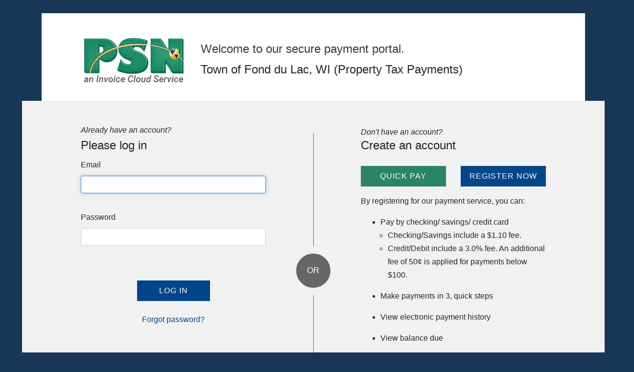

--- FILE ---
content_type: text/html; charset=utf-8
request_url: https://www.paymentservicenetwork.com/login.aspx?acc=RT26083
body_size: 31816
content:


<!DOCTYPE html PUBLIC "-//W3C//DTD XHTML 1.0 Transitional//EN" "http://www.w3.org/TR/xhtml1/DTD/xhtml1-transitional.dtd">

<html id="ctl00_MasterHTML" xmlns="http://www.w3.org/1999/xhtml" lang="en" class=" login">

<head><title>
	PSN - Your Complete PAYMENT, BILLING & COMMUNICATIONS Solutions Provider!
</title><meta name="keywords" content="Online payments, online bills, electronic payments, electronic bills, bill presentment, bill payment, utility payment, water bill, electric payment, gas payment, rent payment, 
                                       lease payment, tax payment, park &amp; rec payment, city payment, town payment, village payment, borough payment, government payment, funeral service payment, cemetery payment, 
                                       day care payment, child care payment, ivr, text payment, phone payment, cash payments, paper checks, automated phone message" /><meta name="description" content="PSN - Your Complete PAYMENT, BILLING &amp; COMMUNICATIONS Solutions Provider! We process credit/debit cards, eChecks, bank-issued 
	                                      checks and more. Online, phone POS solutions are available.  Consolidate and integrate all payments into your 
	                                      accounting software. Landlords, Storage owners , bed and breakfast and business services can accept rent payment, lodging payment 
	                                      and service payment online. Clients or renters can pay online with check or credit card.  Recurring billing is also an option." /><meta name="author" content="Payment Service Network, Inc." /><meta http-equiv="cache-control" content="no-cache" /><meta http-equiv="expires" content="0" /><meta http-equiv="pragma" content="no-cache" /><meta http-equiv="x-ua-compatible" content="ie=edge" /><meta name="viewport" content="width=device-width, initial-scale=1.0" /><meta name="google-translate-customization" content="f27ffd8c5e5c8205-019ddc5b2dc1525b-gca064feb58f8335e-1d" /><meta name="format-detection" content="telephone=no" /><link rel="shortcut icon" href="Images/psnwebbk.ico" /><link rel="stylesheet" type="text/css" href="css/Global.css" /><link rel="Stylesheet" type="text/css" href="css/Root.css" /><link id="ctl00_BrowserCSS" rel="stylesheet" type="text/css" /><link rel="stylesheet" type="text/css" href="css/google-fonts.css" /><link rel="stylesheet" type="text/css" href="css/bootstrap.css" /><link rel="stylesheet" type="text/css" href="css/style.css" /><link rel="stylesheet" type="text/css" href="css/GlobalBootstrap.css" /><link rel="stylesheet" type="text/css" href="css/Root21.css" /><link rel="stylesheet" type="text/css" href="Controls/datepicker/css/datepicker.css" />

    <style type="text/css">
        .goog-te-banner-frame.skiptranslate{display:none!important;}
        body{top:0px!important;}
    </style>

    <script type="text/javascript" src="https://ajax.googleapis.com/ajax/libs/jquery/3.6.4/jquery.min.js"></script>
    <script type="text/javascript" src="https://ajax.googleapis.com/ajax/libs/jqueryui/1.13.2/jquery-ui.min.js"></script>
    <script type="text/javascript" src="scripts/tether.min.js"></script>
    <script type="text/javascript" src="scripts/bootstrap.bundle.min.js"></script>
    <script type="text/javascript" src="scripts/ie10-viewport-bug-workaround.js"></script>
    <script type="text/javascript" src="scripts/scripts.js"></script>
    <script type="text/javascript" src="scripts/globals.js"></script>
    <script type="text/javascript" src="scripts/RadControls.js"></script>
    <script type="text/javascript" src="scripts/Root21.js"></script>
    <script type="text/javascript" src="../Controls/datepicker/js/bootstrap-datepicker.js"></script>
    <script type="text/javascript" src="scripts/Translation.js"></script>
    <script type="text/javascript" src="scripts/Pendo.js"></script>
    <script type="text/javascript">
        function googleTranslateElementInit() {
            new google.translate.TranslateElement({ pageLanguage: 'en', includedLanguages: 'en,es,fr', layout: google.translate.TranslateElement.InlineLayout.SIMPLE }, 'google_translate_element');
        }
    </script>
    <script type="text/javascript" src="//translate.google.com/translate_a/element.js?cb=googleTranslateElementInit"></script>

    
    <script type="text/javascript" src="scripts/Login.js?version=639043074460922560"></script>
<link href="/WebResource.axd?d=urCACUaUZeT6oPoIZXShbuIQMkr47UXZknHrMWchhUXLrNgDohKHVOgs72sFrKsV-j3kEbYksNIQwpORjMbcGbGJN4mqcZ4Y3Lah-2QWUmsUX29Y0&amp;t=638850424100000000" type="text/css" rel="stylesheet" class="Telerik_stylesheet" /><link href="/WebResource.axd?d=VdPoLqp1pEU6N0-IfFplZMTLJbOyvSBphGB5hgtaYFreWmXUvqEj2HBBiDsL9P6ASYXv4xoTTTAnkRbGTHZr6zibDDlN8KRi1eQyXMMkaXDyGWhSoYRs0mMmSbEMEP57cvUhUw2&amp;t=638850424100000000" type="text/css" rel="stylesheet" class="Telerik_stylesheet" /><link href="/WebResource.axd?d=6d0ORl_GDQ8il0vfaye5YWwErZVTZP1nOvqqOkcKq4tBgVwKiMwWQ4-sc9xsVEEb8qVfZI1hlRakJqP2qbmfB08LY7j7cyhe_rWQcymj2d1jHj98_yNlEcRf1Dg64FBPkHIcUg2&amp;t=638850424100000000" type="text/css" rel="stylesheet" class="Telerik_stylesheet" /><link href="/WebResource.axd?d=ki1n1Eahlh7Hg67y-z8gJmHmnHn5vVeZ6Nd6oNI_3emTdmpw_A7Yx2_YsJvaEJ99RfsIZBfeGUAV5qzMso81efA6flVElsyn2hKHGySYVmQj2rRtxQWzEDO1-YEbS43gLvFHSw2&amp;t=638850424100000000" type="text/css" rel="stylesheet" class="Telerik_stylesheet" /><link href="/WebResource.axd?d=3oh7WFTvsp4iW44P6r3_ghvxeQyZ6903MV60AiYe9ZDBD4-PA1MH41yJOir9Sa449_IT_dUnxyifQTh5-X8InnK9MsDw2Do_S3ZcTxqXszrVS9Cj7yXJIaqXoZurtIzJiYc1FjvwZwikZBj3WiokwBiiqNA1&amp;t=638850424100000000" type="text/css" rel="stylesheet" class="Telerik_stylesheet" /></head>

<body id="ctl00_RootBody" style="margin-top: 0px !important">
    <div id="ctl00_newHeaderFile" class="CustomHeader">
        
    </div>

    <span id="translationDetector" style="visibility:hidden;">English</span>
    <form name="aspnetForm" method="post" action="./login.aspx?acc=RT26083" onsubmit="javascript:return WebForm_OnSubmit();" id="aspnetForm" autocomplete="off">
<div>
<input type="hidden" name="__LASTFOCUS" id="__LASTFOCUS" value="" />
<input type="hidden" name="ctl00_rsmManager_TSM" id="ctl00_rsmManager_TSM" value="" />
<input type="hidden" name="__EVENTTARGET" id="__EVENTTARGET" value="" />
<input type="hidden" name="__EVENTARGUMENT" id="__EVENTARGUMENT" value="" />
<input type="hidden" name="__VIEWSTATE" id="__VIEWSTATE" value="aasUZ0iweC3+zUawAuTl7CsNuPR7UO259oCpMKb7BXsKwB/0kIGeutx4wwXNlTm1dmQCOLCgtbb+I6fxZ0HX1k1REXID3ddv33l3EXJoyMT2dxkpfT8462xmC/dN0RzITVuPqXoe9ngMHND1KEjG7T28ye3tDiH/oMOngwHj3VHFbVJpv9d/p0htzvmt0NJ7PpdUTVJNrWW9ikwEX21cRpJNqIsbUNhoxI0u8TGVglxAEwC0rXpaUL1VV5/T6+JBp+6wLQNit1KaGcwGU2SqZVwAh6p3Jr3UZYwNv9bIudaNQ8bEkBtkRAwznCMS+LsHUpDCg2itm/Tp8zI/ceh5DnVZRZsR3juzEXvoAMSaNlMnoQgtOvGFMMFOHZSR0e1/ovB+JxcwBjeurnFjWZ1ExreHe6esH3H6qFYC0aO+WWWRxxtSCHvffifazEtnjpvh1/IUZxB2FrnBLgB5JwPWpW/inS5jypIpeXQiC1VN6IcFDgG3Oq4oWd1CsPohcAqS9koeiCMzju4dVQl0F6HZrIufo0sCKMnvbN89IoMxGlqLkReud+KUiGeLjVDB+vZI9ECpUM/Hp8T/rFc8B1aYhIISnhsac1SsEyffsIK7HbNG7s3k56LKQoEQTTyT5YhjcHUj8bI65NZ+3axelxx3HYwyNliI6z0U0Yox97qusfGnJ/K6QuSye2J8kaUE4kP8zhRf0sACdqRcjGLgThqu15ACW7x4aXOQxiOCXQfCN+tMnptjWQBFKi3d8q3mRWzLJ11rM3sDcmJGxL/LDDnk3gpdCWsPQXtO4rsA9RJzMEkUclE2JbwXAw5J7J3mc1ZlirQIIDFVtjJKpbtpt3eRcQ6DJoDrgSAXrp6WnW5lZWW3GgsAW25GnXSb/8vOzr02Pqb2/cEF1pa2rcY4v4SZMLLs7VnGZPoCTQCKGNNRnZy0BxHLkP3JLaou5iOYozDWaIj2qbaTMv/mGbVkuWZIoWkwCgLWJuB9yW+ru4vqM56886QkZSXK01ZkqIlCjOdN/MOhGJVT7K03RkvmnMv4A1vFv6x4OHpaBWPJRjjm+zlv7AOWzTGBd/v23SfETr1q6C/+9K1ARMsPPWQpkegqOkM7/cFkOMECxwwBol5/qrXDOzrnkWnEt9KAREJW48iiKVrL93kr2baXa92sIsWTh9lJ07gGY08uOiot8IUGgUMPXa8bdidmh5VBQDc7j3UNOEqQX+60DSMdqnSs/s75IBzLAboPgtZXHVgI997eMZtscGvnz+hQV+riafMZtR0dGQ3Aca3I3q3kLIwbzZVpmpKcXY+/wjBGpKoUgzsewU04SpY6a79reXq0Vut1iL2tEG+FwRASrTdj5GHJTszR5a329nqvBZuAtHd4Zo07BOI1TizfRsTPkVy3md2rFWMAQ3DthJUJySWZLra/0HON7bOMO0jzomvmCF/QxIY8/tCeUsDFMPQEAPnYoL0/iGBjkHXYjtYo6/+UHIb+LYwmeQ4uE9jbSyTpHhyDjSO2mCJlwiIRYXjrNIZb1tJ/TuhWZl4wocOje7f4jIUrcSs3jxs6JEgIP6Lg7VBnowh4AKhfn4V8lrFqNN9m4sTebr/SvbYArss9kvS9cPK5jhoc4DAePomy/7scBt1Q0HI0bHln8dBIxHU0/piPpTnjyoBAtURs/8QMN442cbWUQI9pHALN8RJNqWWZFag67anrGrMxC/cm8epZ70Xn0nLfnp+I2FTHc7zWJGl9PeRESa8qwiDfkNCwyJWCHGrXn/WC6vJiFoy4Ai9MYmclRVe6lroPuao+/EoQnpgmIcW87B3inoG8sk4H3PQV6AWr1EvrHvADKuy05x3CbZ9S1oReNPUwmTWNa2zdZoCa5hzchuhPP0Z6WMTa1ufZ9x+EXj4Liu2xusuoED554yh9rWZLjRuMAY99rY0fQSWu9jsUeasQ+qdtr6ucC/YkllN+OwIQ209G/vQp+6YsOAtBBpo38tiL7FRA6Kza2r8E8YK9cGqWmfJa9/ootXdXRid+0eD3Aam5TFPu80X6z+Fwkc7zgBNZVX5OXqpszfnQTqZELsXZLxuL6yX/c2WR+S7uCjF8mort2FM8PhmPaOoBvEbb+GzDl17hXyKD/c8bZJ5eiC9ttseTTuL+/HI8Vg7MSI2M/eEj0fWXWBEm9/YhKM190ZUsdGxPE+MWflKYjWxFKdC0weifsUPIvo1DOg6fmoJYIt8810CospgqaxJnLvQa3oq/[base64]/O+sXUvdioxd40VhxL8yM4eGw2Qo1TOPU+qUAX9FGqE5Ij79Y6oV1qQ39j4BryvQm50n+XMjJPwzQa1NVZJ3r8lCjwoJpj6tNQ5Cs7toKBSAcl/HQwPnDMs6ZfgbmHUvdWYKDtoIS8TdMkRyItjrk1PLRLj281iJHMO9Dv54wFGgictW6WJe/hloWEN/oQ8Lx6JnoP5KaI1ZIT8Nlrbdy/S5lx7X3+Isn7WnnIt/a5H/QwBeKtLVkRToN3stQTkWXTrzorgyJWJ413fCYKrsa4E7KO23D9GQoJZB565rN3jYzwA7cFHVFmJ0qwrweb8QBv8FXqWSgqeqWghTciYvfy9kmWfmyJLaa0KFr5K/n56lIqT+LJhwgKFjDxYSBat9yEKOqL+BzPLdbW+cans2k3qqo2N2anBWZAvRLTs7ylkaUgLbjNTvteFBaeXtYy0NzpFWFswwyTfmDuJH1wdPgJV2GSVjj9a++nIMHx+9EWk/vgAZgjY9qdlbavtOUpy+JysAY2AEv/GEarsztjB7gzTO0wyW7PXMEx/IcDcjp9F5IiOIjHZ2QTW100YkjKjmyJW54BtPPXxbEc4Wa5rx0d4xDAKk8mEivQgITAk6gVCgUMGD2IQAOlYoA=" />
</div>

<script type="text/javascript">
//<![CDATA[
var theForm = document.forms['aspnetForm'];
if (!theForm) {
    theForm = document.aspnetForm;
}
function __doPostBack(eventTarget, eventArgument) {
    if (!theForm.onsubmit || (theForm.onsubmit() != false)) {
        theForm.__EVENTTARGET.value = eventTarget;
        theForm.__EVENTARGUMENT.value = eventArgument;
        theForm.submit();
    }
}
//]]>
</script>


<script src="/WebResource.axd?d=pynGkmcFUV13He1Qd6_TZKp_OZumcFc7tIEvjF6j-pJ43Y2TmfQKR0M5lTMkkbzmPU5y9A2&amp;t=638901361900000000" type="text/javascript"></script>


<script src="/ScriptResource.axd?d=1HpV3OVB0CaEXoaafcqmhjhUu7asS_OzINj-1kTFpwCj6fOa-jz6DIlIR0cLIU0_fJouqNMw2VXdUcpVHgpxaPovvG6YpIS1SarHsEUwqr9O2ySAJPkskJfzyKPOCHhAxAqE_g2&amp;t=7f7f23e2" type="text/javascript"></script>
<script src="/Telerik.Web.UI.WebResource.axd?_TSM_HiddenField_=ctl00_rsmManager_TSM&amp;compress=1&amp;_TSM_CombinedScripts_=%3b%3bSystem.Web.Extensions%2c+Version%3d4.0.0.0%2c+Culture%3dneutral%2c+PublicKeyToken%3d31bf3856ad364e35%3aen-US%3aa8328cc8-0a99-4e41-8fe3-b58afac64e45%3aea597d4b%3ab25378d2%3bTelerik.Web.UI%2c+Version%3d2025.2.609.462%2c+Culture%3dneutral%2c+PublicKeyToken%3d121fae78165ba3d4%3aen-US%3ae6f1c33e-0b13-4928-bb6d-dbf1103931b8%3a16e4e7cd%3af7645509%3aed16cbdc%3a88144a7a%3a33715776%3ab7778d6c" type="text/javascript"></script>
<script src="/WebResource.axd?d=JoBkLzP19aTuxbWOhHobYhqrKcp-PFWKNTJR4G0Ewxo2UMmtMU70D4XnxJW4Crgj7wXDcg2&amp;t=638901361900000000" type="text/javascript"></script>
<script type="text/javascript">
//<![CDATA[
function WebForm_OnSubmit() {
if (typeof(ValidatorOnSubmit) == "function" && ValidatorOnSubmit() == false) return false;
return true;
}
//]]>
</script>

<div>

	<input type="hidden" name="__VIEWSTATEGENERATOR" id="__VIEWSTATEGENERATOR" value="C2EE9ABB" />
	<input type="hidden" name="__EVENTVALIDATION" id="__EVENTVALIDATION" value="l86yl0d3MzhJ8WacgEFlvXycb4FhH5zMp7M7kz6NlO6WCjELQc909x4j22FBNaicz5sB0emg3AnkB/3cltLDDd+71RYXcIJr//h/uc9Isx1v0DJWNdKmHhnEBzI9Kmaok9ErMZ7zsHrDTwoeQ0PkqxIkYV+83Mgt3MM2y4abwAzzlygHsI3FaLY2GJW/LOOl2rTOrvO6e5jqm3wYcSYXbcGYVZAJcnmLr3tUVFIO6cyTfWbsTwq4mRVKwmoQ39JpzAVQ+sIA3ynhBEkXaJpUK8Jew1lFkP4KB+90XaM30DVcZSlbqeZxRylssjXE3eQiEPBSpDSb2y7EjMbrBpJVUTi7q8nV13Pt69x/Mu4cp/L1U8/9LBk2BvUz9RHrDp6s3be/9riVMhICT6q3u0m+A+bAhRcUlU3S18AwsgRGzQ2WyIa6Yv0qaClAc6lbgL8PSaRxjR2nnq5p6Iip5mvlCsyHTWrQ2dbiBZ3sgMB9h+W7uGfLD29PPnvNRiPB4jraIpZQAw==" />
</div>

        <script type="text/javascript">
//<![CDATA[
Sys.WebForms.PageRequestManager._initialize('ctl00$rsmManager', 'aspnetForm', ['tctl00$cphBody$udpError','','tctl00$ctl00$cphBody$pnlNothingPanel','','tctl00$ramManagerSU',''], ['ctl00$cphBody$cmdLogin','','ctl00$cphBody$cmdResetPassword','','ctl00$cphBody$cmdRegister','','ctl00$cphBody$cmdQucikPay',''], [], 90, 'ctl00');
//]]>
</script>


        <div id="ctl00_rlpUpdating" style="display:none;">
	
        
</div>

          
        <div class="modal fade" id="divStatus" tabindex="-1" role="dialog">
            <div class="modal-dialog modal-sm mx-sm-auto marginGutters" role="document">
                <div class="modal-content">
                    <div class="modal-body" style="overflow-y: auto; max-height: 500px;">
                        <div id="ctl00_pnlStatus" style="margin-top: 5px;">
	
                            <div class="TableCount" style="width: 100%; text-align: center; margin-top: 10px;">
                                Please wait...
                            </div>
                            <div style="font-size: medium; text-align: center; margin: 20px 0;">
                                <img id="ctl00_imgStatus" src="Images/ajax-loader-bar.gif" alt="Please wait" align="top" style="border-width:0px;" />
                            </div>
                        
</div>
                    </div>
                </div>
            </div>
        </div>

        <!-- 2025.2.609.462 --><div id="ctl00_ramManagerSU">
	<span id="ctl00_ramManager" style="display:none;"></span>
</div>

        <div id="main" class="container">
            
            <script type="text/javascript">
                var origValue = document.getElementById("translationDetector").textContent;
                var widget = document.getElementById("divGoogleTag");
                var language = navigator.language;

                if (language != 'en-US') {
                    document.cookie = 'googtrans = /en/' + language;
                    widget.style.display = 'none';
                }

                // Select the target node
                var targetNode = document.getElementById("translationDetector");

                // Create an observer instance linked to the callback function
                var observer = new MutationObserver(function (mutationsList, observer) {
                    mutationsList.forEach(function (mutation) {
                        if (mutation.type === 'childList' || mutation.type === 'subtree') {
                            origValue = translationCallback(origValue);
                        }
                    });
                });

                // Configuration of the observer
                var config = { childList: true, subtree: true };

                // Start observing the target node for configured mutations
                observer.observe(targetNode, config);
            </script>

            
            <div id="ctl00_CustomHeaderSection" class="CustomHeader" role="banner" aria-labelledby="classicASP" aria-hidden="true">
                
            </div>

           
            <div id="ctl00_pnlNothing" class="d-none">

</div>
            <div id="PendoDiv" style="display: none;">
                
                <input type="hidden" name="ctl00$hfPendo" id="ctl00_hfPendo" value="ZDFlODZkODItMWMzZi00ZWNlLTcwNjAtMjczZGY0NjNmMWM1" />

                
                <input type="hidden" name="ctl00$hfActiveRenterId" id="ctl00_hfActiveRenterId" />
                <input type="hidden" name="ctl00$hfAdminId" id="ctl00_hfAdminId" />
                <input type="hidden" name="ctl00$hfCustomerStatus" id="ctl00_hfCustomerStatus" />
                <input type="hidden" name="ctl00$hfCustomerSubStatus" id="ctl00_hfCustomerSubStatus" />
                <input type="hidden" name="ctl00$hfCustomerEnrolledInEbills" id="ctl00_hfCustomerEnrolledInEbills" />
                <input type="hidden" name="ctl00$hfCustomerEnrolledInSMS" id="ctl00_hfCustomerEnrolledInSMS" />

                
                <input type="hidden" name="ctl00$hfAccountId" id="ctl00_hfAccountId" value="RT26083" />
                <input type="hidden" name="ctl00$hfBillTemplate" id="ctl00_hfBillTemplate" value="1" />
                <input type="hidden" name="ctl00$hfBusinessCategory" id="ctl00_hfBusinessCategory" value="Government" />
                <input type="hidden" name="ctl00$hfBusinessType" id="ctl00_hfBusinessType" value="Other Service" />
                <input type="hidden" name="ctl00$hfPsnBillerId" id="ctl00_hfPsnBillerId" value="30892" />
                <input type="hidden" name="ctl00$hfBillerEnrolledInEbills" id="ctl00_hfBillerEnrolledInEbills" value="False" />
                <input type="hidden" name="ctl00$hfBillerEnrolledInSMS" id="ctl00_hfBillerEnrolledInSMS" value="False" />
            </div>
            <div class="card marginGutters">

                
                <div id="ctl00_divPSNLogo" class="" role="banner">
                    <div class="login-top">
                        <div class="row">
                            <div id="PSNHeaderLogo" class="col-md-3 my-auto text-center">
                               <img id="ctl00_imgLogo" class="login-logo-top" src="Images/assets/logo.png" alt="Logo" style="border-width:0px;" />
                            </div>
                            <div id="ctl00_headerText" class="col-md-9 my-auto">
                                <h3 id="hdTxt" class="text-dark text">
                                    <span id="ctl00_lblWelcome">Welcome to our secure payment portal.</span>
                                </h3>
                                 <span id="ctl00_lblCompanyName" class="XtraLargeFont">Town of Fond du Lac, WI (Property Tax Payments)</span>
                            </div>
                        </div>
                    </div>
                </div>

                
                <div id="ctl00_ErrorMessage" role="complementary" class="NotifMessage"></div>
                
                
                 

    

    <div class="RadAjaxPanel" id="ctl00_ctl00_cphBody_pnlNothingPanel">
	<div id="ctl00_cphBody_pnlNothing" class="d-none">

	</div>
</div>

    <div id="ctl00_cphBody_pnlMail" class="login-form" onkeypress="javascript:return WebForm_FireDefaultButton(event, &#39;ctl00_cphBody_cmdLogin&#39;)">
	
        <div class="row" role="main">
            <div class="col-md-5">
                <h1 class="itallics secondaryFont h6">Already have an account?</h1>
                <h2 id="headLogIn" class="h4" >Please log in</h2>

                <div  class="mb-2">
                   <label for="ctl00_cphBody_rtbLoginID" id="ctl00_cphBody_lblLogin" class="mt-1">Email</label>
                   <span id="ctl00_cphBody_rtbLoginID_wrapper" class="RadInput RadInput_Bootstrap" style="width:100%;"><input id="ctl00_cphBody_rtbLoginID" name="ctl00$cphBody$rtbLoginID" size="20" maxlength="50" class="riTextBox riEnabled ml-0" title="Email Address" type="text" value="" /><input id="ctl00_cphBody_rtbLoginID_ClientState" name="ctl00_cphBody_rtbLoginID_ClientState" type="hidden" /></span>
                    <span id="ctl00_cphBody_rfvEmail" class=" ValidationErrorLogin  mb-1" style="color:Red;visibility:hidden;">Enter an Email Address</span>
                </div>
                
                <div class="mb-2">
                    <label for="ctl00_cphBody_rtbPassword" id="ctl00_cphBody_lblPassword" class="mt-1">Password</label>
                    <span id="ctl00_cphBody_rtbPassword_wrapper" class="RadInput RadInput_Bootstrap" style="width:100%;"><input id="ctl00_cphBody_rtbPassword" name="ctl00$cphBody$rtbPassword" size="20" maxlength="20" class="riTextBox riEnabled ml-0" title="Password" type="password" /><input id="ctl00_cphBody_rtbPassword_ClientState" name="ctl00_cphBody_rtbPassword_ClientState" type="hidden" /></span>
                    
                    <span id="ctl00_cphBody_rfvPassword" class="ValidationErrorLogin" style="color:Red;visibility:hidden;">Enter a Password</span>
                </div>

                <div id="ctl00_cphBody_udpError">
		
                        
                    
	</div>
                <div class="form-bottom mt-5 text-center">
                    <a id="ctl00_cphBody_cmdLogin" class="btn btn-primary" href="javascript:WebForm_DoPostBackWithOptions(new WebForm_PostBackOptions(&quot;ctl00$cphBody$cmdLogin&quot;, &quot;&quot;, true, &quot;Login&quot;, &quot;&quot;, false, true))">Log In</a>
                    <div class="mt-4">
                        <a id="ctl00_cphBody_cmdResetPassword" href="javascript:__doPostBack(&#39;ctl00$cphBody$cmdResetPassword&#39;,&#39;&#39;)">Forgot password?</a>
                    </div>
                </div>
            </div>
            
            <div class="col-md-2">
                <div class="vertical-divider"><span><span style="font-variant: small-caps;">or</span></span></div>
            </div>
            <div class="col-md-5">
                <p id="headNoAccount" class="itallics secondaryFont">Don't have an account?</p>
                <h3>Create an account</h3>
                <div class="row">
                    <div id="ctl00_cphBody_QuickPayDiv" class="col-md-12 col-lg-6">
                        <a id="ctl00_cphBody_cmdQucikPay" class="btn btn-secondary mx-auto btn-block" href="javascript:__doPostBack(&#39;ctl00$cphBody$cmdQucikPay&#39;,&#39;&#39;)">Quick Pay</a>
                    </div>
                    <div class="col-md-12 col-lg-6">
                        <a id="ctl00_cphBody_cmdRegister" class="btn btn-primary mx-auto btn-block" href="javascript:__doPostBack(&#39;ctl00$cphBody$cmdRegister&#39;,&#39;&#39;)">Register Now</a>
                    </div>
                </div>
                
                <div id="ctl00_cphBody_divBulletLists">
                    By registering for our payment service, you can:
                    <ul id="ctl00_cphBody_btlLoginFirstOption" class="mt-3">
		<li>Pay by checking/ savings/ credit card</li>
	</ul>

                    <ul id="ctl00_cphBody_btlLoginSubOptions" style="list-style-type:circle;margin-top:-1rem; margin-left:15px">
		<li> Checking/Savings include a $1.10 fee.</li><li> Credit/Debit include a 3.0% fee. An additional fee of 50&#162; is applied for payments below $100.</li>
	</ul>
                    
                    
                    <ul id="ctl00_cphBody_btlLoginFinalOptions" style="margin-top: 0rem;">
		<li>Make payments in 3, quick steps</li><li>View electronic payment history</li><li>View balance due</li><li>Manage multiple billing accounts</li><li>Save payment methods</li><li>And more</li>
	</ul>
                </div>
            </div>
        </div>
    
</div>



            </div>
        </div>



        <div id="ctl00_divPageTitle" style="display: none;">
            <div id="ctl00_divSubPageTitleSection">
                <span id="ctl00_lblPageTitle" style="font-size:X-Large;font-weight:bold;"></span>
            </div>
        </div>
    
<script type="text/javascript">
//<![CDATA[
var Page_Validators =  new Array(document.getElementById("ctl00_cphBody_rfvEmail"), document.getElementById("ctl00_cphBody_rfvPassword"));
//]]>
</script>

<script type="text/javascript">
//<![CDATA[
var ctl00_cphBody_rfvEmail = document.all ? document.all["ctl00_cphBody_rfvEmail"] : document.getElementById("ctl00_cphBody_rfvEmail");
ctl00_cphBody_rfvEmail.controltovalidate = "ctl00_cphBody_rtbLoginID";
ctl00_cphBody_rfvEmail.errormessage = "Enter an Email Address";
ctl00_cphBody_rfvEmail.validationGroup = "Login";
ctl00_cphBody_rfvEmail.evaluationfunction = "RequiredFieldValidatorEvaluateIsValid";
ctl00_cphBody_rfvEmail.initialvalue = "";
var ctl00_cphBody_rfvPassword = document.all ? document.all["ctl00_cphBody_rfvPassword"] : document.getElementById("ctl00_cphBody_rfvPassword");
ctl00_cphBody_rfvPassword.controltovalidate = "ctl00_cphBody_rtbPassword";
ctl00_cphBody_rfvPassword.errormessage = "Enter a Password";
ctl00_cphBody_rfvPassword.validationGroup = "Login";
ctl00_cphBody_rfvPassword.evaluationfunction = "RequiredFieldValidatorEvaluateIsValid";
ctl00_cphBody_rfvPassword.initialvalue = "";
//]]>
</script>


<script type="text/javascript">
//<![CDATA[
window.__TsmHiddenField = $get('ctl00_rsmManager_TSM');
var Page_ValidationActive = false;
if (typeof(ValidatorOnLoad) == "function") {
    ValidatorOnLoad();
}

function ValidatorOnSubmit() {
    if (Page_ValidationActive) {
        return ValidatorCommonOnSubmit();
    }
    else {
        return true;
    }
}
        WebForm_AutoFocus('ctl00_cphBody_rtbLoginID');Sys.Application.add_init(function() {
    $create(Telerik.Web.UI.RadAjaxLoadingPanel, {"initialDelayTime":0,"isSticky":false,"minDisplayTime":0,"skin":"","uniqueID":"ctl00$rlpUpdating","zIndex":90000}, null, null, $get("ctl00_rlpUpdating"));
});
Sys.Application.add_init(function() {
    $create(Telerik.Web.UI.RadAjaxManager, {"_updatePanels":"","ajaxSettings":[{InitControlID : "ctl00_cphBody_cmdLogin",UpdatedControls : [{ControlID:"ctl00_cphBody_pnlNothing",PanelID:""}]},{InitControlID : "ctl00_cphBody_cmdResetPassword",UpdatedControls : [{ControlID:"ctl00_cphBody_pnlNothing",PanelID:""}]},{InitControlID : "ctl00_cphBody_cmdRegister",UpdatedControls : [{ControlID:"ctl00_cphBody_pnlNothing",PanelID:""}]},{InitControlID : "ctl00_cphBody_cmdQucikPay",UpdatedControls : [{ControlID:"ctl00_cphBody_pnlNothing",PanelID:""}]}],"clientEvents":{OnRequestStart:"showStatusDiv",OnResponseEnd:"hideStatusDiv"},"defaultLoadingPanelID":"ctl00_rlpUpdating","enableAJAX":true,"enableHistory":false,"links":[],"styles":[],"uniqueID":"ctl00$ramManager","updatePanelsRenderMode":0}, null, null, $get("ctl00_ramManager"));
});
Sys.Application.add_init(function() {
    $create(Telerik.Web.UI.RadTextBox, {"_displayText":"","_focused":true,"_initialValueAsText":"","_postBackEventReferenceScript":"setTimeout(\"__doPostBack(\\\u0027ctl00$cphBody$rtbLoginID\\\u0027,\\\u0027\\\u0027)\", 0)","_renderMode":2,"_skin":"Bootstrap","_validationText":"","clientStateFieldID":"ctl00_cphBody_rtbLoginID_ClientState","enabled":true,"selectionOnFocus":3,"styles":{HoveredStyle: ["font-style:normal;width:100%;", "riTextBox riHover ml-0"],InvalidStyle: ["width:100%;", "riTextBox riError ml-0"],DisabledStyle: ["width:100%;", "riTextBox riDisabled ml-0"],FocusedStyle: ["width:100%;", "riTextBox riFocused ml-0"],EmptyMessageStyle: ["font-style:normal;width:100%;", "riTextBox riEmpty form-control"],ReadOnlyStyle: ["width:100%;", "riTextBox riRead ml-0"],EnabledStyle: ["width:100%;", "riTextBox riEnabled ml-0"]}}, null, null, $get("ctl00_cphBody_rtbLoginID"));
});

document.getElementById('ctl00_cphBody_rfvEmail').dispose = function() {
    Array.remove(Page_Validators, document.getElementById('ctl00_cphBody_rfvEmail'));
}
Sys.Application.add_init(function() {
    $create(Telerik.Web.UI.RadTextBox, {"_focused":false,"_postBackEventReferenceScript":"setTimeout(\"__doPostBack(\\\u0027ctl00$cphBody$rtbPassword\\\u0027,\\\u0027\\\u0027)\", 0)","_renderMode":2,"_skin":"Bootstrap","clientStateFieldID":"ctl00_cphBody_rtbPassword_ClientState","enabled":true,"selectionOnFocus":3,"styles":{HoveredStyle: ["font-style:normal;width:100%;", "riTextBox riHover ml-0"],InvalidStyle: ["width:100%;", "riTextBox riError ml-0"],DisabledStyle: ["width:100%;", "riTextBox riDisabled ml-0"],FocusedStyle: ["width:100%;", "riTextBox riFocused ml-0"],EmptyMessageStyle: ["font-style:normal;width:100%;", "riTextBox riEmpty ml-0"],ReadOnlyStyle: ["width:100%;", "riTextBox riRead ml-0"],EnabledStyle: ["width:100%;", "riTextBox riEnabled ml-0"]}}, null, null, $get("ctl00_cphBody_rtbPassword"));
});

document.getElementById('ctl00_cphBody_rfvPassword').dispose = function() {
    Array.remove(Page_Validators, document.getElementById('ctl00_cphBody_rfvPassword'));
}
//]]>
</script>
<input type="hidden" name="__ncforminfo" value="[base64]"/></form>


    <footer class="bgDarkBeige mt-5">
        <div class="gutters">
            <div class="pt-5">
                <img id="ctl00_Image1" class="ml-2 footer-logo" src="Images/assets/logo.png" alt="PSN" style="border-width:0px;" />
            </div>
            <div id="authorizedPaymentStatement" class="my-3"><span id="ctl00_lblFooterName">Authorized payment portal for Town of Fond du Lac, WI (Property Tax Payments)</span></div>
            <div class="row justify-content-center">
                <div class="col-sm-3 my-sm-auto my-3">
                    <div id="DigiCertClickID_8ft2Exs_"></div>
                    <script type="text/javascript">
                        var __dcid = __dcid || [];
                        __dcid.push({ "cid": "DigiCertClickID_8ft2Exs_", "tag": "8ft2Exs_" });
                        (function () { var cid = document.createElement("script"); cid.async = true; cid.src = "//seal.digicert.com/seals/cascade/seal.min.js"; var s = document.getElementsByTagName("script"); var ls = s[(s.length - 1)]; ls.parentNode.insertBefore(cid, ls.nextSibling); }());
                    </script>            
                </div>
                <div id="bottomMenu" class="col-sm-6 my-3 row justify-content-center">
                    <div class="col-12 col-sm"><a id="footerAboutPSN" href="https://www.info.paymentservicenetwork.com/">ABOUT PSN</a></div>
                    <div class="col-12 col-sm"><a id="footerPrivacy" target="_blank" href="https://www.info.paymentservicenetwork.com/privacy-policy">PRIVACY</a></div>
                    <div class="col-12 col-sm"><a id="footerAdditionalPrivacy" target="_blank" href="https://www.info.paymentservicenetwork.com/california-privacy-policy">PRIVACY CHOICES</a></div>
                    <div class="col-12 col-sm"><a href="Security.aspx">SECURITY</a></div>
                    <div class="col-12 col-sm"><a href="Support.aspx">SUPPORT</a></div>        
                </div>
                <div class="col-sm-3 my-sm-auto my-3">
                    <img id="ctl00_imgFooterLogo" class="footer-logo" src="Images/assets/IC_logo.png" alt="PSN" style="border-width:0px;" /> 
                </div>
            </div>
        </div>
        <div id="copyrightBar" class="bgDarkGrey gutters">&copy; Copyright 2026:1:119, Payment Service Network Inc.</div>
    </footer>
</body>

<script type="text/javascript">var _0xcaad=["indexOf","; path=/","cookie","=","x-bni-ja","stack","phantomjs","plugins","length","onmousemove"];var err;function indexOfString(_0x1ce0x3,_0x1ce0x4){return _0x1ce0x3[_0xcaad[0]](_0x1ce0x4)}try{null[0]()}catch(e){err=e};function setCookie(_0x1ce0x6){var _0x1ce0x7=-1324452846;var _0x1ce0x8=1471520124;var _0x1ce0x9=_0x1ce0x7+_0x1ce0x8+_0xcaad[1];document[_0xcaad[2]]=_0x1ce0x6+_0xcaad[3]+_0x1ce0x9}function set_answer_cookie(){setCookie(_0xcaad[4])}function set_answer_cookie_1(){set_answer_cookie()}if((indexOfString(err[_0xcaad[5]],_0xcaad[6])> -1)||(!(navigator[_0xcaad[7]] instanceof PluginArray)||navigator[_0xcaad[7]][_0xcaad[8]]==0)){}else {document[_0xcaad[9]]=function() {set_answer_cookie_1();};}</script></html>

--- FILE ---
content_type: text/css
request_url: https://www.paymentservicenetwork.com/css/Root.css
body_size: 4347
content:
body
{
	background-color: #FFFFFF;
}

#wrapper
{
	width: 979px;
}

#header
{
	background-color: #F0F2F1;
}

#header .navigation
{
	background-image: none;
	height: 109px;
}

#header .navigation .logo
{
	background: url('../images/PSN-logo.png') no-repeat;
	width: 179px;
	height: 109px;
	margin-top: -10px;
	padding: 0px;
	margin-left: 0;
	margin-right: 0;
	margin-bottom: 0;
}

.salesLogo
{
	background: url('../images/sales-support.jpg') no-repeat;
	height: 51px;
	width: 202px;
	float: right;
}

#header
{
	margin-bottom: -15px;
}

#header .navigation .Links
{
	clear: right;
	margin: 5px 15px 0px 0;
	float: right;
}

#header .navigation .Links .MenuItems a
{
	position: relative;
	font-size: 15px;
	bottom: 0px;
	color: #336699;
	height: 35px;
}

#header .navigation .Links .MenuItems a:hover
{
	color: #CC9933;
}

#header .navigation .Links .MenuItems .menu div
{
	top: 90px;
	margin-left: 15px;
}

#content, #header .row1
{
	display: none;
}

#body
{
	margin-top: -2px;
	background-color: #F0F2F1;
	width: 979px;
}

.Rounded
{
	background-color: #CCCCCC;
}

.RootHeader
{
	background-color: #336699;
	color: White;
	border-bottom: 1px solid Black;
}

.ClearLeft .Rounded
{
	background-color: Transparent;
}

.CustomTabs .ajax__tab_inner, .CustomTabs .ajax__tab_outer
{
	background-color: #336699;
}

.CustomTabs .ajax__tab_hover .ajax__tab_inner, .CustomTabs .ajax__tab_hover .ajax__tab_outer
{
	background-color: #BFBFBF;
	color: #336699;
}

.CustomTabs .ajax__tab_hover .ajax__tab_tab
{
	color: #336699;
}

.CustomTabs .ajax__tab_body 
{
	border: solid 1px #EEE;
	background-color: #EEE;
}

.AboutUsHeader
{
	font-family: Comic Sans MS;
	font-size: 14px;
	margin-top: 15px;
	color: #336699;
	font-style: italic;
}

.SolNavs
{
	float: left;
	border: none !important;
	width: 175px;
	font-weight: normal;
}

.ImageTabs .ajax__tab_tab
{
	padding: 5px;
}

.HoverImage, .ImageTabs .ajax__tab_tab
{
	width: 210px;
	height: 144px;
	color: #606060;
}

.HoverImageDiv
{
	text-align: right;
	padding-top: 128px;
	font-size: 16px;
	font-weight: bold;
}

.PayTab
{
	background-image: url('../Images/SolutionsTab1BW.jpg');
}

.PayTab:hover, .ImageTabs .ajax__tab_active .ajax__tab_outer .PayTab
{
	background-image: url('../Images/SolutionsTab1.jpg');
	color: Black;
}

.EBillTab
{
	background-image: url('../Images/SolutionsTab2BW.jpg');
}

.EBillTab:hover, .ImageTabs .ajax__tab_active .ajax__tab_outer .EBillTab
{
	background-image: url('../Images/SolutionsTab2.jpg');
	color: Black;
}

.CommTab
{
	background-image: url('../Images/SolutionsTab3BW.jpg');
}

.CommTab:hover, .ImageTabs .ajax__tab_active .ajax__tab_outer .CommTab
{
	background-image: url('../Images/SolutionsTab3.jpg');
	color: Black;
}

.BenTab
{
	background-image: url('../Images/SolutionsTab4BW.jpg');
}

.BenTab:hover, .ImageTabs .ajax__tab_active .ajax__tab_outer .BenTab
{
	background-image: url('../Images/SolutionsTab4.jpg');
	color: Black;
}

#dotNet
{
	display:none;
}

#classicASP
{
	display:block;
}

/**20180730 jc Begin legacy progress indicator modal classes*/
.modallegacy 
{
	position: fixed;
	z-index: 999998;
	height: 100%;
	width: 100%;
	top: 0;
	left: 0;
	right: 0;
	bottom: 0;
	background-color: rgba(0, 0, 0, 0.6);
	margin: 0;
}
.centerlegacy 
{
	z-index: 999999;
	margin: 200px auto;
	padding: 10px;
	width: 300px;
	background-color: white;
	color: black;
	border-radius: 0.3rem;
	border: 1px solid rgba(0, 0, 0, 0.2);
	outline: 0;
	text-align: center;
}
/*20180730 jc End legacy progress indicator modal classes*/

--- FILE ---
content_type: text/css
request_url: https://www.paymentservicenetwork.com/Content/AjaxControlToolkit/Styles/BalloonPopup.Cloud.css
body_size: 5814
content:
@charset "utf-8";
/* CSS Document */

/* SMALL SIZE */
.ajax__balloon_popup .cloud .small {
    height: 150px;
    width: 200px;
}

.ajax__balloon_popup .rect {
    background-image: url('../Images/BalloonPopup.RectangleSprite.gif');
    background-image: url('../Images/BalloonPopup.RectangleSprite.png') !important;
}

.ajax__balloon_popup .cloud .small .bottom_right {
    background-position: 0 0;
}

.ajax__balloon_popup .cloud .small .bottom_right .ajax__content {
    padding: 33px 25px 33px 35px;
}

*html .ajax__balloon_popup .cloud .small .bottom_right_shadow {
    background: none;
}

.ajax__balloon_popup .cloud .small .bottom_right_shadow {
    background-position: -950px 0;
}

.ajax__balloon_popup .cloud .small .bottom_left {
    background-position: 0 -150px;
}

.ajax__balloon_popup .cloud .small .bottom_left .ajax__content {
    padding: 33px 25px 33px 35px;
}

*html .ajax__balloon_popup .cloud .small .bottom_left_shadow {
    background: none;
}

.ajax__balloon_popup .cloud .small .bottom_left_shadow {
    background-position: -950px -150px;
}

.ajax__balloon_popup .cloud .small .top_right {
    background-position: 0 -300px;
}

.ajax__balloon_popup .cloud .small .top_right .ajax__content {
    padding: 33px 25px 33px 35px;
}

*html .ajax__balloon_popup .cloud .small .top_right_shadow {
    background: none;
}

.ajax__balloon_popup .cloud .small .top_right_shadow {
    background-position: -950px -300px;
}

.ajax__balloon_popup .cloud .small .top_left {
    background-position: 0 -450px;
}

.ajax__balloon_popup .cloud .small .top_left .ajax__content {
    padding: 33px 25px 33px 35px;
}

*html .ajax__balloon_popup .cloud .small .top_left_shadow {
    background: none;
}

.ajax__balloon_popup .cloud .small .top_left_shadow {
    background-position: -950px -450px;
}
/* END OF - SMALL SIZE */

/* MEDIUM SIZE */
.ajax__balloon_popup .cloud .medium {
    height: 200px;
    width: 250px;
}

.ajax__balloon_popup .cloud .medium .bottom_right {
    background-position: -200px 0;
}

.ajax__balloon_popup .cloud .medium .bottom_right .ajax__content {
    padding: 40px;
}

*html .ajax__balloon_popup .cloud .medium .bottom_right_shadow {
    background: none;
}

.ajax__balloon_popup .cloud .medium .bottom_right_shadow {
    background-position: -1150px 0;
}

.ajax__balloon_popup .cloud .medium .bottom_left {
    background-position: -200px -200px;
}

.ajax__balloon_popup .cloud .medium .bottom_left .ajax__content {
    padding: 40px;
}

*html .ajax__balloon_popup .cloud .medium .bottom_left_shadow {
    background: none;
}

.ajax__balloon_popup .cloud .medium .bottom_left_shadow {
    background-position: -1150px -200px;
}

.ajax__balloon_popup .cloud .medium .top_right {
    background-position: -200px -400px;
}

.ajax__balloon_popup .cloud .medium .top_right .ajax__content {
    padding: 40px;
}

*html .ajax__balloon_popup .cloud .medium .top_right_shadow {
    background: none;
}

.ajax__balloon_popup .cloud .medium .top_right_shadow {
    background-position: -1150px -400px;
}

.ajax__balloon_popup .cloud .medium .top_left {
    background-position: -200px -600px;
}

.ajax__balloon_popup .cloud .medium .top_left .ajax__content {
    padding: 40px;
}

*html .ajax__balloon_popup .cloud .medium .top_left_shadow {
    background: none;
}

.ajax__balloon_popup .cloud .medium .top_left_shadow {
    background-position: -1150px -600px;
}
/* END OF - MEDIUM SIZE */

/* LARGE SIZE */
.ajax__balloon_popup .cloud .large {
    height: 300px;
    width: 500px;
}

.ajax__balloon_popup .cloud .large .bottom_right {
    background-position: -450px 0;
}

.ajax__balloon_popup .cloud .large .bottom_right .ajax__content {
    padding: 50px;
}

*html .ajax__balloon_popup .cloud .large .bottom_right_shadow {
    background: none;
}

.ajax__balloon_popup .cloud .large .bottom_right_shadow {
    background-position: -1400px 0;
}

.ajax__balloon_popup .cloud .large .bottom_left {
    background-position: -450px -300px;
}

.ajax__balloon_popup .cloud .large .bottom_left .ajax__content {
    padding: 50px;
}

*html .ajax__balloon_popup .cloud .large .bottom_left_shadow {
    background: none;
}

.ajax__balloon_popup .cloud .large .bottom_left_shadow {
    background-position: -1400px -300px;
}

.ajax__balloon_popup .cloud .large .top_right {
    background-position: -450px -600px;
}

.ajax__balloon_popup .cloud .large .top_right .ajax__content {
    padding: 50px;
}

*html .ajax__balloon_popup .cloud .large .top_right_shadow {
    background: none;
}

.ajax__balloon_popup .cloud .large .top_right_shadow {
    background-position: -1400px -600px;
}

.ajax__balloon_popup .cloud .large .top_left {
    background-position: -450px -900px;
}

.ajax__balloon_popup .cloud .large .top_left .ajax__content {
    padding: 50px;
}

*html .ajax__balloon_popup .cloud .large .top_left_shadow {
    background: none;
}

.ajax__balloon_popup .cloud .large .top_left_shadow {
    background-position: -1400px -900px;
}
/* END OF - LARGE SIZE */


--- FILE ---
content_type: text/css
request_url: https://www.paymentservicenetwork.com/Content/AjaxControlToolkit/Styles/BalloonPopup.Rectangle.css
body_size: 5689
content:
@charset "utf-8";
/* CSS Document */

/* SMALL SIZE */
.ajax__balloon_popup .rect .small {
    height: 150px;
    width: 200px;
}

.ajax__balloon_popup .rect .small .bottom_right {
    background-position: 0 0;
}

.ajax__balloon_popup .rect .small .bottom_right .ajax__content {
    padding: 25px 25px 25px 15px;
}

*html .ajax__balloon_popup .rect .small .bottom_right_shadow {
    background: none;
}

.ajax__balloon_popup .rect .small .bottom_right_shadow {
    background-position: -950px 0;
}

.ajax__balloon_popup .rect .small .bottom_left {
    background-position: 0 -150px;
}

.ajax__balloon_popup .rect .small .bottom_left .ajax__content {
    padding: 25px 15px 25px 25px;
}

*html .ajax__balloon_popup .rect .small .bottom_left_shadow {
    background: none;
}

.ajax__balloon_popup .rect .small .bottom_left_shadow {
    background-position: -950px -150px;
}

.ajax__balloon_popup .rect .small .top_right {
    background-position: 0 -300px;
}

.ajax__balloon_popup .rect .small .top_right .ajax__content {
    padding: 25px 25px 25px 15px;
}

*html .ajax__balloon_popup .rect .small .top_right_shadow {
    background: none;
}

.ajax__balloon_popup .rect .small .top_right_shadow {
    background-position: -950px -300px;
}

.ajax__balloon_popup .rect .small .top_left {
    background-position: 0 -450px;
}

.ajax__balloon_popup .rect .small .top_left .ajax__content {
    padding: 25px 15px 25px 25px;
}

*html .ajax__balloon_popup .rect .small .top_left_shadow {
    background: none;
}

.ajax__balloon_popup .rect .small .top_left_shadow {
    background-position: -950px -450px;
}
/* END OF - SMALL SIZE */

/* MEDIUM SIZE */
.ajax__balloon_popup .rect .medium {
    height: 200px;
    width: 250px;
}

.ajax__balloon_popup .rect .medium .bottom_right {
    background-position: -200px 0;
}

.ajax__balloon_popup .rect .medium .bottom_right .ajax__content {
    padding: 30px 25px 25px 15px;
}

*html .ajax__balloon_popup .rect .medium .bottom_right_shadow {
    background: none;
}

.ajax__balloon_popup .rect .medium .bottom_right_shadow {
    background-position: -1150px 0;
}

.ajax__balloon_popup .rect .medium .bottom_left {
    background-position: -200px -200px;
}

.ajax__balloon_popup .rect .medium .bottom_left .ajax__content {
    padding: 30px 15px 35px 35px;
}

*html .ajax__balloon_popup .rect .medium .bottom_left_shadow {
    background: none;
}

.ajax__balloon_popup .rect .medium .bottom_left_shadow {
    background-position: -1150px -200px;
}

.ajax__balloon_popup .rect .medium .top_right {
    background-position: -200px -400px;
}

.ajax__balloon_popup .rect .medium .top_right .ajax__content {
    padding: 30px 30px 35px 15px;
}

*html .ajax__balloon_popup .rect .medium .top_right_shadow {
    background: none;
}

.ajax__balloon_popup .rect .medium .top_right_shadow {
    background-position: -1150px -400px;
}

.ajax__balloon_popup .rect .medium .top_left {
    background-position: -200px -600px;
}

.ajax__balloon_popup .rect .medium .top_left .ajax__content {
    padding: 35px 15px 35px 35px;
}

*html .ajax__balloon_popup .rect .medium .top_left_shadow {
    background: none;
}

.ajax__balloon_popup .rect .medium .top_left_shadow {
    background-position: -1150px -600px;
}
/* END OF - MEDIUM SIZE */

/* LARGE SIZE */
.ajax__balloon_popup .rect .large {
    height: 300px;
    width: 500px;
}

.ajax__balloon_popup .rect .large .bottom_right {
    background-position: -450px 0;
}

.ajax__balloon_popup .rect .large .bottom_right .ajax__content {
    padding: 40px 30px 30px 15px;
}

*html .ajax__balloon_popup .rect .large .bottom_right_shadow {
    background: none;
}

.ajax__balloon_popup .rect .large .bottom_right_shadow {
    background-position: -1400px 0;
}

.ajax__balloon_popup .rect .large .bottom_left {
    background-position: -450px -300px;
}

.ajax__balloon_popup .rect .large .bottom_left .ajax__content {
    padding: 40px 15px 30px 30px;
}

*html .ajax__balloon_popup .rect .large .bottom_left_shadow {
    background: none;
}

.ajax__balloon_popup .rect .large .bottom_left_shadow {
    background-position: -1400px -300px;
}

.ajax__balloon_popup .rect .large .top_right {
    background-position: -450px -600px;
}

.ajax__balloon_popup .rect .large .top_right .ajax__content {
    padding: 30px 30px 45px 15px;
}

*html .ajax__balloon_popup .rect .large .top_right_shadow {
    background: none;
}

.ajax__balloon_popup .rect .large .top_right_shadow {
    background-position: -1400px -600px;
}

.ajax__balloon_popup .rect .large .top_left {
    background-position: -450px -900px;
}

.ajax__balloon_popup .rect .large .top_left .ajax__content {
    padding: 25px 15px 45px 30px;
}

*html .ajax__balloon_popup .rect .large .top_left_shadow {
    background: none;
}

.ajax__balloon_popup .rect .large .top_left_shadow {
    background-position: -1400px -900px;
}
/* END OF - LARGE SIZE */


--- FILE ---
content_type: application/javascript
request_url: https://www.paymentservicenetwork.com/scripts/scripts.js
body_size: 2230
content:
// test browser compatibility
var browserOK
//NS4 			= (document.layers) ? true : false;
//IE4 			= (document.all) ? true : false;
//browserOK 		= (NS4 || IE4) ? true : false;
// check if the browser is Navigator 3 or higher:
agent = navigator.userAgent;
browserVer = 2;
if (agent.substring(0,7) == "Mozilla")
{
    if (parseInt(agent.substring(8,9)) >= 3) {browserOK = true;}
	else{ browserOK = false;}
	}
// other variables
curr 			= "";
last 			= "";
number_of_items = 0;
 

function item_make ( img, spot )
{
	if ( browserOK )
	{       
		img_prefix 	= img_dir + img;
		this.spot	= spot;
		if ( spot != 0 )
			this.flip = new Image();
		this.flip.src = img_prefix + ".gif";
	}
}


function new_item ( img, spot2 )
{
	item_make [img] = new item_make(img,spot2);
}


function mouseOver ( item )
{
	if ( browserOK )
	{
		curr = item;
		if ( curr != last )
		{
			if ( item_make [curr].spot != 0 )
			{
				document ["flip" + item_make [curr].spot].src = item_make [curr].flip.src;
			}
			curr= "";
			last= ""; 
		}
	}
}


function mouseOut ( item )
{
	if ( browserOK )
	{
		curr = item;
		if ( curr != "" )
		{
			document ["flip" + item_make [curr].spot].src = item_make[curr].flip.src;
		}
		curr = "";
		last = "";
	}
}


function setSW ( inValue )
{
	window.status=":::::::::: " + inValue + " ::::::::::";
}


function PopupHelp( hw )
{
	winHelp = window.open( '/help/index.asp?hw=' + hw, 'winHelp', 'toolbar=no,location=no,directories=no,status=no,scrollbars=yes,resizable=yes,copyhistory=no,width=320,height=400' );

	winHelp.focus();
}



--- FILE ---
content_type: application/javascript
request_url: https://www.paymentservicenetwork.com/scripts/globals.js
body_size: 41149
content:
/////////////////////////////////////////////////////////
// This file is for global javascript functions        //
// None of these files can access or modify data       //
// They will only change layout and/or display details //
/////////////////////////////////////////////////////////

//function pageLoad(sender, args) {
//    setAbsMiddle('imgProgress', 'ctl00_imgLoader');

//    //if (cookieCheck()) { window.location('../NoCookie.asp') }
//}

// Global Variables
if (hasInnerText = undefined) {
    var hasInnerText = (document.getElementsByTagName('body')[0].innerHTML != undefined) ? true : false;
}
// Global Variables - END

// Global Functions
var getQueryString = function (field, url) {
    var href = url ? url : window.location.href;
    var reg = new RegExp('[?&]' + field + '=([^&#]*)', 'i');
    var string = reg.exec(href);
    return string ? string[1] : null;
};

function getTieredFee(payAmt, tierInterval, tierFee, isFlatFee) {
    payAmt = parseFloat(payAmt);
    tierFee = parseFloat(tierFee);
    tierInterval = parseFloat(tierInterval);

    var finalFee = 0.0;
    var tierNum = Math.ceil(payAmt / tierInterval);
    var tierMin = (tierNum - 1) * tierInterval;
    var tierMax = tierMin + tierInterval;

    if (isFlatFee) {
        finalFee = tierFee * tierNum; // Since it's a flat dollar amount, multiply the base fee by the number of tiers
    } else {
        finalFee = tierMax * (tierFee > 1 ? tierFee / 100 : tierFee); // Since it's a percent, get the percentage of the maximum tier value
    }

    return finalFee;
}

// Global Functions

// Server-Side Functionality
function getQuerystring(key, default_) {
    if (default_ == null) default_ = "";
    key = key.replace(/[\[]/, "\\\[").replace(/[\]]/, "\\\]");
    var regex = new RegExp("[\\?&]" + key + "=([^&#]*)");
    var qs = regex.exec(window.location.href);
    if (qs == null)
        return default_;
    else
        return qs[1];
}
// Server-Side Functionality - END

// For Java-Script Menuing
var timeout = 500;
var closetimer = 0;
var ddmenuitem = 0;

// Modal Popup Functions
function displayPopup(pop, show) {
    // Show or Hide Modal Popup
    var modal = $find(pop);

    if (modal == undefined) return;

    if (show == true) {
        modal.show();
    } else {
        modal.hide();
    }
}

function disableYes(btnBlockID, msgID) {
    var btn = document.getElementById(btnBlockID);
    var del = document.getElementById(msgID);

    del.style.display = "";
    btn.style.display = "none";
}

function HideValidationErrors() {
    //Hide all validation errors  
    if (window.Page_Validators)
        for (var vI = 0; vI < Page_Validators.length; vI++) {
            var vValidator = Page_Validators[vI];
            vValidator.isvalid = true;
            ValidatorUpdateDisplay(vValidator);
        }
    //Hide all validaiton summaries  
    if (typeof (Page_ValidationSummaries) != "undefined") { //hide the validation summaries  
        for (sums = 0; sums < Page_ValidationSummaries.length; sums++) {
            summary = Page_ValidationSummaries[sums];
            summary.style.display = "none";
        }
    }
}

function showWindow(win) {
    $find(win).show();
}

function hideWindow(win) {
    $find(win).close();
}
// END - Modal Popup Functions

// Collapsible Panel Functions

function smoothAnimation(cpe, fps, dur) {
    // This smooths out the expansion and collapse of a panel
    var collPanel = $find(cpe);
    collPanel._animation._fps = fps;
    collPanel._animation._duration = dur;
}

function panelDisplay(cpeID, show) {
    // Show or Collapse Panel
    var cpe = $find(cpeID);
    var col = !show
    cpe.set_Collapsed(col);
}

function togglePanel(cpdID) {
    // Toggle collapsable panel back and forth
    var cpe = $find(cpdID);

    if (cpe.get_Collapsed()) {
        cpe._doOpen();
    } else {
        cpe._doClose();
    }
}

// END - Collapsible Panel Functions

// Validator Functions

function enableValidator(rName, en) {
    var rfv = $get(rName);
    ValidatorEnable(rfv, en);
}

function showValidatorCallout(show, vName, rName) {
    //Gets the AjaxControlToolkit ValidatorCalloutExtender control using the $find method.
    var vce = $find(vName)
    var rfv = $get(rName)
    var AjaxControlToolkit = Sys.Extended.UI
    $find(vName).show
    if (vce != null) {
        AjaxControlToolkit.ValidatorCalloutBehavior._currentCallout = vce;
        ValidatorEnable(rfv, true);
        ValidatorValidate(rfv, true);

        //Below code unhides the AjaxControlToolkit ValidatorCalloutExtender control.
        if (AjaxControlToolkit.ValidatorCalloutBehavior._currentCallout != null) {
            if (AjaxControlToolkit.ValidatorCalloutBehavior._currentCallout.get_isOpen()) {
                AjaxControlToolkit.ValidatorCalloutBehavior._currentCallout.hide();
            }
            if (show == 'y') {
                AjaxControlToolkit.ValidatorCalloutBehavior._currentCallout.show(true);
            }
        }
    }
}

function noCopyMouse(e) {
    if (e.button == 2 || e.button == 3) {
        alert('You must manually type the confirmation');
        return false;
    }
    return true;
}

function noCopyKey(e) {
    var forbiddenKeys = new Array('c', 'x', 'v');
    var isCtrl;

    if (window.event) {
        isCtrl = (window.event.ctrlKey) ? true : false;
    }
    else {
        isCtrl = (e.ctrlKey) ? true : false;
    }

    if (window.event.keyCode != 17) {
        if (isCtrl) {
            for (i = 0; i <= 2; i++) {
                if (forbiddenKeys[i] == String.fromCharCode(window.event.keyCode).toLowerCase()) {
                    alert('You must manually type the confirmation');
                    return false;
                }
            }
        }
    }

    return true;
}
// END Validator Functions

// Asynchronis Postback of Control
function doPostBackAsync(eventName, eventArgs) {
    var prm = Sys.WebForms.PageRequestManager.getInstance();

    if (!Array.contains(prm._asyncPostBackControlIDs, eventName)) {
        prm._asyncPostBackControlIDs.push(eventName);
    }

    if (!Array.contains(prm._asyncPostBackControlClientIDs, eventName)) {
        prm._asyncPostBackControlClientIDs.push(eventName);
    }

    __doPostBack(eventName, eventArgs, 'no');
}
// END Asynchronis Postback of Control

// Universal Formatting
function CurrencyFormatted(amount) {
    var i = parseFloat(amount * 100); //.toFixed(2);
    i = Math.round(i) / 100

    if (isNaN(i)) { i = 0.00; }
    var minus = '';
    if (i < 0) { minus = '-'; }
    i = Math.abs(i);
    s = new String(i);
    if (s.indexOf('.') < 0) { s += '.00'; }
    if (s.indexOf('.') == (s.length - 2)) { s += '0'; }
    if (s.length > 6) {
        var t = s.substr(0, s.length - 6)
        var ts = 0;

        s = s.substr(s.length - 6, 6)
        while (t.length > 0) {
            ts = t.length - 3;
            if (ts < 0) { ts = 0; }

            s = t.substr(ts, 3) + ',' + s
            t = t.substr(0, ts)
        }
    }
    s = minus + '$' + s;
    return s;
}

function SaveScrollPositions() {
    //document.forms[0].StaticPostBackScrollVerticalPosition.value = (navigator.appName == 'Netscape') ? document.pageYOffset : document.body.scrollTop;
    //document.forms[0].StaticPostBackScrollHorizontalPosition.value = (navigator.appName == 'Netscape') ? document.pageXOffset : document.body.scrollLeft;
    setTimeout('SaveScrollPositions()', 10);
}

function setAbsMiddleBySize(objID, w, h) {
    var obj = $get(objID);

    var width; // Client window width
    var height; // Client window height
    if (typeof window.innerWidth != 'undefined') {
        // the more standards compliant browsers (mozilla/netscape/opera/IE7) use window.innerWidth and window.innerHeight
        width = window.innerWidth;
        height = window.innerHeight;
    }
    else if (typeof document.documentElement != 'undefined' && typeof document.documentElement.clientWidth != 'undefined' && document.documentElement.clientWidth != 0) {
        // IE6 in standards compliant mode (i.e. with a valid doctype as the first line in the document)
        width = document.documentElement.clientWidth;
        height = document.documentElement.clientHeight;
    }
    else {
        // older versions of IE
        width = document.getElementsByTagName('body')[0].clientWidth;
        height = document.getElementsByTagName('body')[0].clientHeight;
    }

    var scrOfX = 0; // shift in horizontal scroll position
    var scrOfY = 0; // shift in veritcal scroll position
    if (typeof (window.pageYOffset) == 'number') {
        //Netscape compliant
        scrOfY = window.pageYOffset;
        scrOfX = window.pageXOffset;
    } else if (document.body && (document.body.scrollLeft || document.body.scrollTop)) {
        //DOM compliant
        scrOfY = document.body.scrollTop;
        scrOfX = document.body.scrollLeft;
    } else if (document.documentElement && (document.documentElement.scrollLeft || document.documentElement.scrollTop)) {
        //IE6 standards compliant mode
        scrOfY = document.documentElement.scrollTop;
        scrOfX = document.documentElement.scrollLeft;
    }

    obj.style.left = (width - w + scrOfX) + 'px'
    obj.style.top = (height - h + scrOfY) + 'px'

    setTimeout('setAbsMiddleOld(\'' + objID + '\',' + w + ',' + h + ')', 10);
}

function setAbsMiddle(objID, imgID) {
    var obj = $get(objID);
    var img = $get(imgID);

    var hWindow; // Client Window height
    var wWindow; // Client Window width

    if (typeof window.innerWidth != 'undefined') {
        // the more standards compliant browsers (mozilla/netscape/opera/IE7) use window.innerWidth and window.innerHeight
        wWindow = window.innerWidth;
        hWindow = window.innerHeight;
    }
    else if (typeof document.documentElement != 'undefined' && typeof document.documentElement.clientWidth != 'undefined' && document.documentElement.clientWidth != 0) {
        // IE6 in standards compliant mode (i.e. with a valid doctype as the first line in the document)
        wWindow = document.documentElement.clientWidth;
        hWindow = document.documentElement.clientHeight;
    }
    else {
        // older versions of IE
        wWindow = document.getElementsByTagName('body')[0].clientWidth;
        hWindow = document.getElementsByTagName('body')[0].clientHeight;
    }

    var w = img.width; // image width
    var h = img.height; // image height

    var scrOfX = 0; // shift in horizontal scroll position
    var scrOfY = 0; // shift in veritcal scroll position
    if (typeof (window.pageYOffset) == 'number') {
        //Netscape compliant
        scrOfY = window.pageYOffset;
        scrOfX = window.pageXOffset;
    } else if (document.body && (document.body.scrollLeft || document.body.scrollTop)) {
        //DOM compliant
        scrOfY = document.body.scrollTop;
        scrOfX = document.body.scrollLeft;
    } else if (document.documentElement && (document.documentElement.scrollLeft || document.documentElement.scrollTop)) {
        //IE6 standards compliant mode
        scrOfY = document.documentElement.scrollTop;
        scrOfX = document.documentElement.scrollLeft;
    }

    var left = (wWindow - w) / 2;
    var top = (hWindow - h) / 2;
    left = left + scrOfX;
    top = top + scrOfY;
    if (obj != null) {
        obj.style.left = left + 'px';
        obj.style.top = top + 'px';
        obj.style.zIndex = 10010; //this should have it above any modal popup
    }
    setTimeout('setAbsMiddle(\'' + objID + '\',\'' + imgID + '\')', 10);
}

function setAbsObjMiddle(objID, imgID, pnlID) {
    var obj = $get(objID);
    var img = $get(imgID);
    var pnl = $get(pnlID);

    if (pnl !=null && pnl.offsetHeight > 0) {
        var w = img.offsetWidth / 2;
        var h = img.offsetHeight / 2;
        var ht = pnl.offsetHeight / 2;
        var wd = pnl.offsetWidth / 2;

        if (ht > 0) {
            obj.style.left = (wd - w) + 'px';
            obj.style.top = (ht - h) + 'px';
        }
    }
    setTimeout('setAbsObjMiddle(\'' + objID + '\',\'' + imgID + '\',\'' + pnlID + '\')', 10);
}

function enableObject(objID, enable) {
    var obj = $get(objID);

    obj.disabled = !enable;
}

function hideObject(objID, hide) {
    var obj = $get(objID);

    if (hide) {
        obj.style.display = "none";
    }
    else {
        obj.style.display = "";
    }
}

function trim(stringToTrim) {
    return stringToTrim.replace(/^\s+|\s+$/g, "");
}
function ltrim(stringToTrim) {
    return stringToTrim.replace(/^\s+/, "");
}
function rtrim(stringToTrim) {
    return stringToTrim.replace(/\s+$/, "");
}

function Left(str, n) {
    if (n <= 0)
        return "";
    else if (n > String(str).length)
        return str;
    else
        return String(str).substring(0, n);
}

function Right(str, n) {
    if (n <= 0)
        return "";
    else if (n > String(str).length)
        return str;
    else {
        var iLen = String(str).length;
        return String(str).substring(iLen, iLen - n);
    }
}

function PopupCenter(strURL, ww, wh) {
    var width; // Client window width
    var height; // Client window height
    var top; // Popup Window Top
    var left; // Popup Windows Left

    if (typeof window.innerWidth != 'undefined') {
        // the more standards compliant browsers (mozilla/netscape/opera/IE7) use window.innerWidth and window.innerHeight
        width = window.innerWidth;
        height = window.innerHeight;
    }
    else if (typeof document.documentElement != 'undefined' && typeof document.documentElement.clientWidth != 'undefined' && document.documentElement.clientWidth != 0) {
        // IE6 in standards compliant mode (i.e. with a valid doctype as the first line in the document)
        width = document.documentElement.clientWidth;
        height = document.documentElement.clientHeight;
    }
    else {
        // older versions of IE
        width = document.getElementsByTagName('body')[0].clientWidth;
        height = document.getElementsByTagName('body')[0].clientHeight;
    }

    left = (width - ww) / 2 + 'px';
    top = (height - wh) / 2 + 'px';

    win = open(strURL, 'PSNChild', 'screenX=0,left=' + left + ',screenY=50,top=' + top + ',channelmode=0,dependent=1,directories=0,fullscreen=0,location=0,menubar,resizable=1,scrollbars=1,status=1,toolbar=0,width=' + ww + ',height=' + wh);
    if (win.opener == null)
        win.opener = window;
    return win;
}
// END - Universal Formatting

// Validation Functions
function textCounter(maxlimit, txt, disp, btn) {
    // maxlimit = maximum for the box
    // txt = multi-line text box
    // disp  = object to display total
    // btn = "submit" button (optional)
    if (btn != undefined) {
        if (txt.value.length > 0) {
            // If nothing is entered, don't let them submit anything
            btn.disabled = false;
        }
        else {
            btn.disabled = true;
        }
    }
    if (txt.value.length > maxlimit) {
        // If too long, cut it off
        txt.value = txt.value.substring(0, maxlimit);
    }
    else {
        // Send back value to display
        if (disp.value != undefined) {
            disp.value = maxlimit - txt.value.length;
        }
        else {
            disp.innerHTML = maxlimit - txt.value.length;
        }
    }
}
// END - Validation Functions

// Classic Javascript
function MM_swapImgRestore() {
    var i, x, a = document.MM_sr;
    for (i = 0; a && i < a.length && (x = a[i]) && x.oSrc; i++) x.src = x.oSrc;
}

function MM_preloadImages() {
    var d = document;
    if (d.images) {
        if (!d.MM_p) d.MM_p = new Array();
        var i, j = d.MM_p.length, a = MM_preloadImages.arguments;
        for (i = 0; i < a.length; i++)
            if (a[i].indexOf("#") != 0) {
                d.MM_p[j] = new Image;
                d.MM_p[j++].src = a[i];
            }
    }
}

function MM_findObj(n, d) {
    var p, i, x;
    if (!d) d = document;
    if ((p = n.indexOf("?")) > 0 && parent.frames.length) {
        d = parent.frames[n.substring(p + 1)].document;
        n = n.substring(0, p);
    }
    if (!(x = d[n]) && d.all) x = d.all[n];
    for (i = 0; !x && i < d.forms.length; i++) x = d.forms[i][n];
    for (i = 0; !x && d.layers && i < d.layers.length; i++) x = MM_findObj(n, d.layers[i].document);
    if (!x && d.getElementById) x = d.getElementById(n);
    return x;
}

function MM_swapImage() { //v3.0
    var i, j = 0, x, a = MM_swapImage.arguments;
    document.MM_sr = new Array;
    for (i = 0; i < (a.length - 2) ; i += 3)
        if ((x = MM_findObj(a[i])) != null) {
            document.MM_sr[j++] = x;
            if (!x.oSrc) x.oSrc = x.src;
            x.src = a[i + 2];
        }
}
function LinkToSite(strURL) {
    win = open(strURL, "PSNChild", "screenX=0,left=0,screenY=0,top=0,channelmode=0,dependent=1,directories=0,fullscreen=0,location=0,menubar,resizable=1,scrollbars=1,status=1,toolbar=0,width=400,height=350");
    if (win.opener == null)
        win.opener = window;
    return win;
}
function LinkForChanges(strURL) {
    win = open(strURL, "PSNChild", "screenX=0,left=160,screenY=50,top=50,channelmode=0,dependent=1,directories=0,fullscreen=0,location=0,menubar,resizable=1,scrollbars=1,status=1,toolbar=0,width=460,height=375");
    if (win.opener == null)
        win.opener = window;
    return win;
}
function LinkForCenter(strURL) {
    win = open(strURL, "PSNChild", "screenX=0,left=160,screenY=50,top=50,channelmode=0,dependent=1,directories=0,fullscreen=0,location=0,menubar,resizable=1,scrollbars=1,status=1,toolbar=0,width=460,height=375");
    if (win.opener == null)
        win.opener = window;
    return win;
}
function isValidDate(Incoming) {
    // Checks for the following valid date formats:
    // MM/DD/YY   MM/DD/YYYY   MM-DD-YY   MM-DD-YYYY

    var dateStr = Incoming.value
    var datePat = /^(\d{1,2})(\/|-)(\d{1,2})\2(\d{4})$/;
    // requires 4 digit year
    if (Incoming.value == "")
        return false;
    var matchArray = dateStr.match(datePat);
    // is the format ok?
    if (matchArray == null) {
        alert("Date is not in a valid format (MM/DD/YYYY).")
        Incoming.focus();
        return false;
    }
    month = matchArray[1];
    // parse date into variables
    day = matchArray[3];
    year = matchArray[4];
    if (month < 1 || month > 12) { // check month range
        alert("Month must be between 1 and 12.")
        Incoming.focus();
        return false;
    }
    if (day < 1 || day > 31) {
        alert("Day must be between 1 and 31.");
        Incoming.focus();
        return false;
    }
    if ((month == 4 || month == 6 || month == 9 || month == 11) && day == 31) {
        alert("Month " + month + " doesn't have 31 days!");
        Incoming.focus();
        return false;
    }
    if (month == 2) { // check for february 29th
        var isleap = (year % 4 == 0 && (year % 100 != 0 || year % 400 == 0));
        if (day > 29 || (day == 29 && !isleap)) {
            alert("February " + year + " doesn't have " + day + " days!");
            Incoming.focus();
            return false;
        }
    }
    return;
}
function isValidExpDate(incoming) {
    var result = true;
    var formValue = incoming.value;
    var i
    i = formValue.indexOf("-");
    if (i >= 0) {
        alert("Please enter a year in the format MM/YYYY for the card Expiration date.");
        incoming.focus();
        result = false;
    }
    if (incoming.value.length > 0) {
        var elems = formValue.split("/");

        result = (elems.length == 2); // should be two components
        var expired = false;

        if (result) {
            var month = parseInt(elems[0], 10);
            var year = parseInt(elems[1], 10);


            if (elems[1].length < 4 || elems[1].length > 4) {
                alert("Please enter a year in the format MM/YYYY for the card Expiration date.");
                incoming.focus();
                result = false;
            }
            var now = new Date();

            var nowMonth = now.getMonth() + 1;
            var nowYear = now.getFullYear();

            if (isNaN(elems[0])) {
                alert("Card Expiration month should be numeric");
                incoming.focus();
                result = false;
            }
            if ((elems[0]) > 12) {
                alert("Card Expiration month should not be more than 12");
                incoming.focus();
                result = false;
            }
            if ((elems[0]) < 1) {
                alert("Card Expiration month should not be less than 1");
                incoming.focus();
                result = false;
            }
            if (isNaN(elems[1])) {
                alert("Card Expiration Year should be numeric");
                incoming.focus();
                result = false;
            }
        }
    }
    if ((result) == false) {
        document.getElementById("cardexp").value = "YES";
    }
    else {
        expired = (nowYear > year) || ((nowYear == year) && (nowMonth > month));
        if (expired) {
            alert('The date for card expiration has expired. We can not accept Expired card');
            incoming.focus();
            result = false;
        }
        else {
            document.getElementById("cardexp").value = "NO";
        }
    }
    return result;
}

function LinkForCallCenter(strURL) {
    const win = window.open(
        strURL,
        "PSNChild1",
        "screenX=0,left=550,screenY=0,top=500,channelmode=0,dependent=1,directories=0,fullscreen=0,location=0,resizable=1,scrollbars=1,status=1,toolbar=0,width=400,height=250"
    );

    if (win) {
        try {
            if (win.opener == null) {
                win.opener = window;
            }
        } catch (e) {
            console.warn("Unable to set opener due to browser restrictions:", e);
        }
    } else {
        console.log("Popup blocked or failed to open. Please allow popups for this site.");
    }

    return win;
}

// END - Classic Javascript

// Javascript Menuing
// Copyright 2006-2007 javascript-array.com

// open hidden layer
function mopen(id) {
    // cancel close timer
    mcancelclosetime();

    // close old layer
    if (ddmenuitem) ddmenuitem.style.visibility = 'hidden';

    // get new layer and show it
    ddmenuitem = document.getElementById(id);
    ddmenuitem.style.visibility = 'visible';

    //    var menuItem = id + 'Item';
    //    deactivateTable(menuItem, section);
}

// close showed layer
function mclose() {
    if (ddmenuitem) ddmenuitem.style.visibility = 'hidden';
}

// go close timer
function mclosetime() {
    closetimer = window.setTimeout(mclose, timeout);
}

// cancel close timer
function mcancelclosetime() {
    if (closetimer) {
        window.clearTimeout(closetimer);
        closetimer = null;
    }
}

function holdTabCSS(tabN) {
    var tab = document.getElementById(tabN);
    tab.style.background = 'url(\'../images/navigation-bg-selected.png\') repeat-x';
    tab.style.border = 'solid 2px #BFBFBF';
    tab.style.borderbottom = 'none';
    tab.style.padding = '13px 5px 2px 3px';
}

function holdTabCSSOff(tabN) {
    var tab = document.getElementById(tabN);
    tab.style.background = 'none';
    tab.style.border = 'none';
    tab.style.padding = '15px 7px 0px 5px';
}

function deactivateTable(section, tab) {
    switch (section) {
        case 'AMC':
            {
                holdTabCSSOff('');
                break;
            }
        case 'CAMC':
            {
                holdTabCSSOff('');
                break;
            }
        case 'Manager':
            {
                holdTabCSSOff('ttMenuItem');
                holdTabCSSOff('atMenuItem');
                holdTabCSSOff('ctMenuItem');
                holdTabCSSOff('ssMenuItem');
                holdTabCSSOff('fnMenuItem');
                holdTabCSSOff('dcMenuItem');
                holdTabCSSOff('srMenuItem');
                holdTabCSSOff('spMenuItem');
                break;
            }
        case 'Root':
            {
                holdTabCSSOff('');
                break;
            }
        default: { break; }
    }

    holdTabCSS(tab);
}

// close layer when click-out
document.onclick = mclose;

// END - Javascript Menuing

// Fisheye Functionality
function onImageClick(link) {
    window.open(link);
}
// END - Fisheye Functionality

// Cookie Check
// To use, simple do: Get_Cookie('cookie_name'); 
// replace cookie_name with the real cookie name, '' are required
function Get_Cookie(check_name) {
    // first we'll split this cookie up into name/value pairs
    // note: document.cookie only returns name=value, not the other components
    var a_all_cookies = document.cookie.split(';');
    var a_temp_cookie = '';
    var cookie_name = '';
    var cookie_value = '';
    var b_cookie_found = false; // set boolean t/f default f
    var i = '';

    for (i = 0; i < a_all_cookies.length; i++) {
        // now we'll split apart each name=value pair
        a_temp_cookie = a_all_cookies[i].split('=');


        // and trim left/right whitespace while we're at it
        cookie_name = a_temp_cookie[0].replace(/^\s+|\s+$/g, '');

        // if the extracted name matches passed check_name
        if (cookie_name == check_name) {
            b_cookie_found = true;
            // we need to handle case where cookie has no value but exists (no = sign, that is):
            if (a_temp_cookie.length > 1) {
                cookie_value = unescape(a_temp_cookie[1].replace(/^\s+|\s+$/g, ''));
            }
            // note that in cases where cookie is initialized but no value, null is returned
            return cookie_value;
            break;
        }
        a_temp_cookie = null;
        cookie_name = '';
    }
    if (!b_cookie_found) {
        return null;
    }
}

/*
only the first 2 parameters are required, the cookie name, the cookie
value. Cookie time is in milliseconds, so the below expires will make the 
number you pass in the Set_Cookie function call the number of days the cookie
lasts, if you want it to be hours or minutes, just get rid of 24 and 60.

Generally you don't need to worry about domain, path or secure for most applications
so unless you need that, leave those parameters blank in the function call.
*/
function Set_Cookie(name, value, expires, path, domain, secure) {
    // set time, it's in milliseconds
    var today = new Date();
    today.setTime(today.getTime());
    // if the expires variable is set, make the correct expires time, the
    // current script below will set it for x number of days, to make it
    // for hours, delete * 24, for minutes, delete * 60 * 24
    if (expires) {
        expires = expires * 1000 * 60 * 60 * 24;
    }
    //alert( 'today ' + today.toGMTString() );// this is for testing purpose only
    var expires_date = new Date(today.getTime() + (expires));
    //alert('expires ' + expires_date.toGMTString());// this is for testing purposes only

    document.cookie = name + "=" + escape(value) +
		((expires) ? ";expires=" + expires_date.toGMTString() : "") + //expires.toGMTString()
		((path) ? ";path=" + path : "") +
		((domain) ? ";domain=" + domain : "") +
		((secure) ? ";secure" : "");
}

// this deletes the cookie when called
function Delete_Cookie(name, path, domain) {
    if (Get_Cookie(name)) document.cookie = name + "=" +
			((path) ? ";path=" + path : "") +
			((domain) ? ";domain=" + domain : "") +
			";expires=Thu, 01-Jan-1970 00:00:01 GMT";
}

function cookieCheck() {
    var cookie_set;

    Set_Cookie('test', 'none', '', '/', '', '');

    if (Get_Cookie('test')) {
        cookie_set = true;
        Delete_Cookie('test', '/', '');
    }
    else {
        cookie_set = false;
    }

    return cookie_set;
}

// END - Cookie Check

// XML Form Scripts
function setXMLValidation(group, index, xmf, tx) {
    var txt = $get(xmf + '_' + tx);

    if (txt.value.length > 0) {
        var val = 0;

        if (index == -1) {
            val = 1;
        } else {
            val = index;
        }

        if (val >= 0) {
            var vtxt = $get(xmf + '_txtValidationID');

            if (vtxt != null) {
                vtxt.value = group;
            }
        }
    }
}

function setXMLFormValues(txtID, group, xmf) {
    var index = 0;
    var txt;
    var form;

    while (index >= 0) {
        txt = $get(xmf + '_txtValid_' + group + '_' + index);
        form = $get(xmf + '_txtGroup');

        if (form != null) {
            if (index == 0) {
                form.value = '';
            }
            else {
                form.value += '|';
            }
        }
        if (index >= 0) {
            var i = txt.value.indexOf('|');

            if (i > 0) {
                txt.value = txt.value.replace('|', '');
            }
            var val = txt.value + ':' + txt.getAttribute('db') + ':' + txt.getAttribute('grp');
            form.value += val;
        }

        index++;
        txt = $get(xmf + '_txtValid_' + group + '_' + index);
        if (txt == null) { index = -10; }
    }
}
// END - XML Form Scripts

// Print Screen
function CallPrint(obj, showAlert, repl) {
    if (showAlert) {
        alert('Please note the printed report may display better if printed in landscape');
    }

    var prtContent = document.getElementById(obj);
    var WinPrint = window.open('', '', 'letf=0,top=0,width=800px,height=400px,toolbar=0,status=0,scrollbars=0,resizable=0');

    if (repl == null) {
        repl = '';
    }

    WinPrint.document.write(prtContent.innerHTML.replace(repl, ''));
    WinPrint.document.close();
    WinPrint.focus();
    WinPrint.print();
    WinPrint.close();
}
// END - Print Screen

// Select All Checkboxes
function selectAll(cell, container, check, tracker) {
    var row = 0;
    var chk = $get(container + '_ctl02_CheckBox' + row + cell);
    var txt = $get(tracker);
    var sel = '';

    while (chk != null) {
        chk.checked = check;
        if (check) {
            if (sel.length > 0) { sel += '|'; }
            sel += row;
        }
        row++;
        if (row < 8) {
            var chk = $get(container + '_ctl0' + (2 + row) + '_CheckBox' + row + cell);
        }
        else {
            var chk = $get(container + '_ctl' + (2 + row) + '_CheckBox' + row + cell);
        }
    }

    if (txt != null) {
        txt.value = sel;
    }
}
// END - Select All Checkboxes

// Global Controls
function disableButton(link) {
    var btn = $get(link)

    btn.disabled = true;
    btn.style.color = 'Grey';
    btn.style.pointer = 'progress';
}

function setDate(txtID, ddlID) {
    var txt = $get(txtID);
    var ddl = $get(ddlID);
    var newdate = new Date();
    var days = 0;
    switch (ddl.selectedIndex) {
        case 0:
            days = 0;
            break;
        case 1:
            days = 1;
            break;
        case 2:
            days = 3;
            break;
        case 3:
            days = 7
            break;
        default:
            days = 30;
    }
    newdate.setDate(newdate.getDate() + days);
    txt.value = newdate.format('MM/dd/yyyy');
}

BookmarkApp = function () {

    var isIEmac = false; /*@cc_on@if(@_jscript&&!(@_win32||@_win16)&&(@_jscript_version<5.5)) isIEmac=true; @end@*/
    var isMSIE = (-[1, ]) ? false : true;
    var cjTitle = document.title; // Bookmark title
    var cjHref = location.href;   // Bookmark url

    function hotKeys() {
        var ua = navigator.userAgent.toLowerCase();
        var str = '';
        var isWebkit = (ua.indexOf('webkit') != -1);
        var isMac = (ua.indexOf('mac') != -1);

        if (ua.indexOf('konqueror') != -1) {
            str = 'CTRL + B'; // Konqueror
        } else if (window.home || isWebkit || isIEmac || isMac) {
            str = (isMac ? 'Command/Cmd' : 'CTRL') + ' + D'; // Netscape, Safari, iCab, IE5/Mac
        }
        return ((str) ? 'Press ' + str + ' to bookmark this page.' : str);
    }

    function isIE8() {
        var rv = -1;
        if (navigator.appName == 'Microsoft Internet Explorer') {
            var ua = navigator.userAgent;
            var re = new RegExp("MSIE ([0-9]{1,}[\.0-9]{0,})");
            if (re.exec(ua) != null) {
                rv = parseFloat(RegExp.$1);
            }
        }
        if (rv > -1) {
            if (rv >= 8.0) {
                return true;
            }
        }
        return false;
    }

    function addBookmark(a) {
        try {
            if (typeof a == "object" && a.tagName.toLowerCase() == "a") {
                a.style.cursor = 'pointer';
                if ((typeof window.sidebar == "object") && (typeof window.sidebar.addPanel == "function")) {
                    window.sidebar.addPanel(cjTitle, cjHref, ""); // Gecko
                    return false;
                } else if (isMSIE && typeof window.external == "object") {
                    if (isIE8()) {
                        window.external.AddToFavoritesBar(cjHref, cjTitle); // IE 8                   
                    } else {
                        window.external.AddFavorite(cjHref, cjTitle); // IE <=7
                    }
                    return false;
                } else if (window.opera) {
                    a.href = cjHref;
                    a.title = cjTitle;
                    a.rel = 'sidebar'; // Opera 7+
                    return true;
                } else {
                    alert(hotKeys());
                }
            } else {
                throw "Error occured.\r\nNote, only A tagname is allowed!";
            }
        } catch (err) {
            alert(err);
        }
    }
    return {
        addBookmark: addBookmark
    }
}();

function CopyToClipboard(text) {
    window.clipboardData.setData('Text', text);
}
// END - Global Controls

// Custom Controls
function displayPagingBlock(dir) {
    var link = $get(dir);
    var pageBlock = link.attributes.getNamedItem("page").value;
    var client = dir.replace('_cmdPrev', '')
    client = client.replace('_cmdNext', '')

    var prev = parseFloat(pageBlock) - 1;
    var next = parseFloat(pageBlock) + 1;
    var prevLink = $get(client + '_cmdPrev');
    var nextLink = $get(client + '_cmdNext');
    var prevBlock = $get(client + '_menuBlock' + prev);
    var currBlock = $get(client + '_menuBlock' + pageBlock);
    var nextBlock = $get(client + '_menuBlock' + next);

    if (prevBlock == null) {
        prevLink.style.display = 'none';
    } else {
        prevBlock.style.display = 'none';
        prevLink.style.display = '';
    }
    //alert(pageBlock.value);
    currBlock.style.display = '';

    if (nextBlock == null) {
        nextLink.style.display = 'none';
    } else {
        nextBlock.style.display = 'none';
        nextLink.style.display = '';
    }

    prevLink.attributes.getNamedItem("page").value = prev;
    nextLink.attributes.getNamedItem("page").value = next;
}

function bindNonEvent(id, event) {
    var target = $get(id);

    if (target != null) {
        handler = function (e) {
            if (typeof e.preventDefault != 'undefined') {
                // Common/W3C events
                e.preventDefault();
            }

            // (Old) IE specific events
            e.returnValue = false;

            return false;
        }

        if (typeof target.addEventListener != 'undefined') {
            target.addEventListener(event, handler, false);
        } else if (typeof target.attachEvent != 'undefined') {
            target.attachEvent('on' + event, handler);
        }
    }
}

function saveWhereText(count, search, clear) {
    var ddl;
    var txt;
    var main;
    var where;
    var t = '';
    var txtOut;

    where = $get(search + '_txtWhere');
    main = search;
    if (where == null) {
        where = $get('ctl00_' + search + '_txtWhere');
        main = 'ctl00_' + search;
        if (where == null) {
            where = $get('ctl00_cphBody_' + search + '_txtWhere');
            main = 'ctl00_cphBody_' + search;
            if (where == null) {
                where = $get('ctl00_cphCustProfile_' + search + '_txtWhere');
                main = 'ctl00_cphCustProfile_' + search;
                if (where == null) {
                    where = $get('ctl00_ContentPlaceHolder1_' + search + '_txtWhere');
                    main = 'ctl00_ContentPlaceHolder1_' + search;
                }
            }
        }
    }

    if (where == null) {
        // do nothing
    }
    else {
        var f = '';
        var v = '';

        for (var i = 0; i < count; i++) {
            ddl = $get(main + '_ddlFilter' + i);
            txt = $get(main + '_txtFilter' + i);

            if (f != '') {
                f += ':';
            }
            f += ddl.selectedIndex;
            if (ddl.selectedIndex != '0') {
                if (v != '') {
                    v += ':';
                }
                v += txt.value;
            }
            else {
                v += ':';
                if (clear) {
                    txt.value = '';
                }
            }
        }
        t = f + '|' + v;

        where.value = t;
    }
}


function displayError(ID, text, css) {
    var div = $get(ID);

    if (text != null && text.length > 0) {
        div.innerHTML = text;
    }
    if (css != null && css.length > 0) {
        div.attributes["class"].value = css;
    }

    div.style.display = '';
}

function hideError(ID) {
    var div = $get(ID);

    div.innerHTML = '';
    div.style.display = 'none';
}


function getClientIDPrefix(masterID) {
    var clientPrefix = '';
    var idElements = masterID.split('_');
    var index = 0;
    var len = idElements.length;

    for (index, len; index < len - 1; ++index) {
        if (clientPrefix.length > 0) { clientPrefix += '_'; }
        clientPrefix += idElements[index]
    }

    return clientPrefix;
}
// END - Custom Controls

// RadGrid
function radGridSelectAll(grid, ctrl, chkAllID) {
    var row = 4;
    var chk = $get(grid + '_ctl00_ctl0' + row + '_' + ctrl);
    var chkAll = $get(chkAllID);

    while (chk != null) {
        chk.checked = chkAll.checked;
        row += 2;

        if (row < 10) {
            chk = $get(grid + '_ctl00_ctl0' + row + '_' + ctrl);
        }
        else {
            chk = $get(grid + '_ctl00_ctl' + row + '_' + ctrl);
        }
    }
}

function RadRowMouseOut(sender, eventArgs) {
    //if ($get(eventArgs.get_id()).attributes.mainColor.value == 'Red') { $get(sender.get_id()).style.color = '#F5F5F5'; }
    if (eventArgs.get_id().substr(eventArgs.get_id().length - 1) % 2 == 0) {
        $get(eventArgs.get_id()).style.backgroundColor = $get(sender.get_id()).attributes.backColor.value; //'#FFF';
    } else {
        $get(eventArgs.get_id()).style.backgroundColor = $get(sender.get_id()).attributes.backColor.value; // '" & vAltColor & "';
    }
}

function RadRowMouseOver(sender, eventArgs) {
    $get(eventArgs.get_id()).style.backgroundColor = $get(sender.get_id()).attributes.hoverColor.value; //'" & vHeaderColor & "';
    $get(eventArgs.get_id()).style.color = '#333'; //'" & vHeaderColor & "';
}
// END - RadGrid

// Telerik
function doNothing(sender, args) {
    // Whatever calls this cancels the current operation
    args.set_cancel(true);
}
// END - Telerik